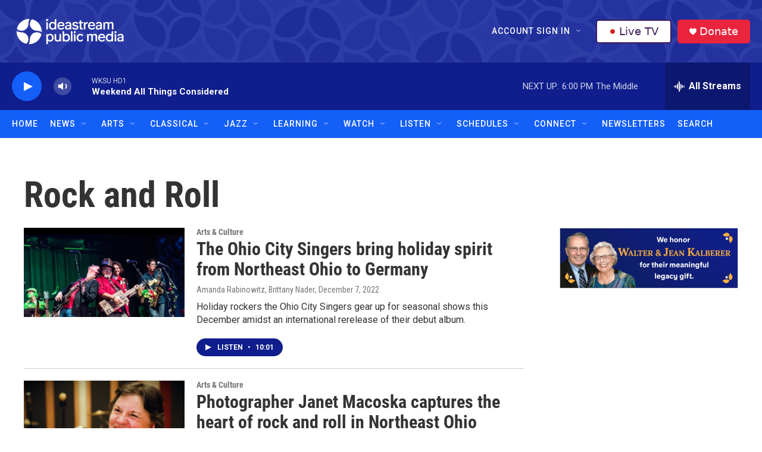

--- FILE ---
content_type: text/html; charset=utf-8
request_url: https://www.google.com/recaptcha/api2/aframe
body_size: 182
content:
<!DOCTYPE HTML><html><head><meta http-equiv="content-type" content="text/html; charset=UTF-8"></head><body><script nonce="m9qlnWmahxa0j3Vs5mJZPA">/** Anti-fraud and anti-abuse applications only. See google.com/recaptcha */ try{var clients={'sodar':'https://pagead2.googlesyndication.com/pagead/sodar?'};window.addEventListener("message",function(a){try{if(a.source===window.parent){var b=JSON.parse(a.data);var c=clients[b['id']];if(c){var d=document.createElement('img');d.src=c+b['params']+'&rc='+(localStorage.getItem("rc::a")?sessionStorage.getItem("rc::b"):"");window.document.body.appendChild(d);sessionStorage.setItem("rc::e",parseInt(sessionStorage.getItem("rc::e")||0)+1);localStorage.setItem("rc::h",'1768688490376');}}}catch(b){}});window.parent.postMessage("_grecaptcha_ready", "*");}catch(b){}</script></body></html>

--- FILE ---
content_type: text/css
request_url: https://tags.srv.stackadapt.com/sa.css
body_size: -11
content:
:root {
    --sa-uid: '0-4072f49f-e1a7-52ff-7ebd-bb90800cb46a';
}